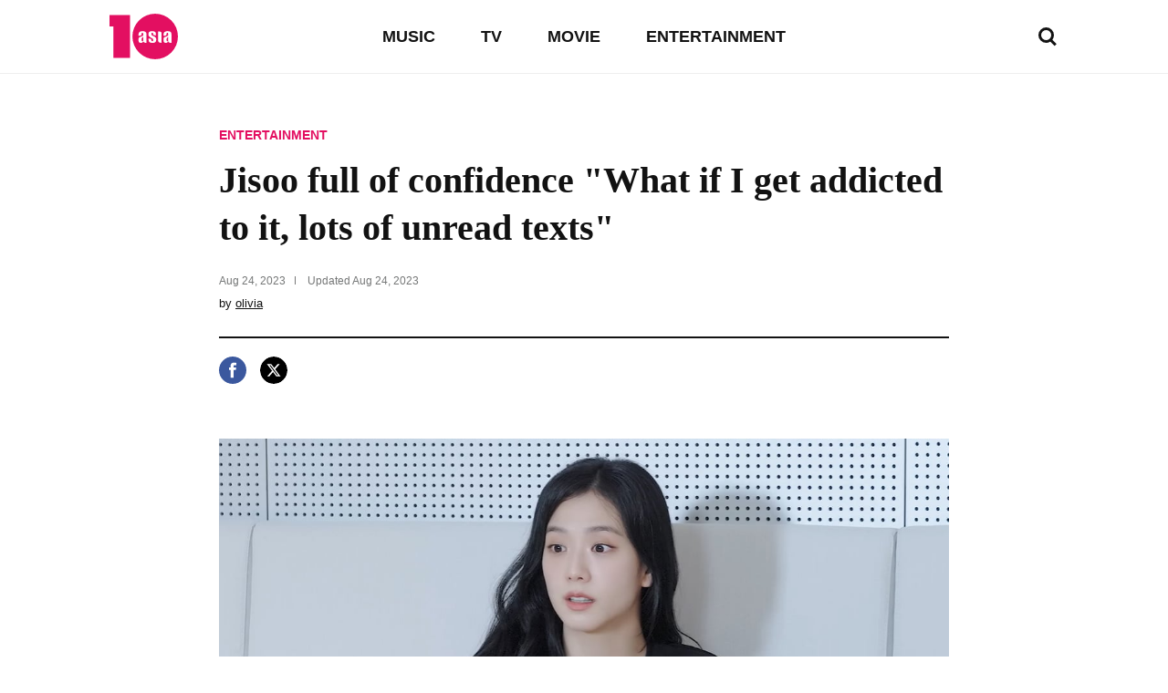

--- FILE ---
content_type: text/html; charset=UTF-8
request_url: https://www.tenasia.com/entertainment/2023082467904
body_size: 21694
content:
<!DOCTYPE html>
<html lang="en">
    <head>
		<meta charset="UTF-8">
        <title>Jisoo full of confidence "What if I get addicted to it, lots of unread texts"</title>
        <meta http-equiv="X-UA-Compatible" content="IE=Edge,chrome=1">
        <meta name="viewport" content="width=device-width, initial-scale=1, maximum-scale=1">

        <meta name="title" content="Jisoo full of confidence &quot;What if I get addicted to it, lots of unread texts&quot;">
        <meta name="description" content="Group BLACKPINK Jisoo showed extraordinary confidence with ISTP tendencies. Jisoo posted a YouTube channel video titled 'MBTI Balance Game (with Rosé)...">
        <meta property="og:title" content="Jisoo full of confidence &quot;What if I get addicted to it, lots of unread texts&quot;">
        <meta property="og:site_name" content="tenasia">
        <meta property="og:description" content="Group BLACKPINK Jisoo showed extraordinary confidence with ISTP tendencies. Jisoo posted a YouTube channel video titled 'MBTI Balance Game (with Rosé)...">
        <meta property="og:image" content="https://img.hankyung.com/photo/202308/BF.34309822.1.jpg" />

        <!-- <meta name="robots" content="index,follow"> -->
        <meta name="robots" content="max-image-preview:large">
        <link rel="amphtml" href="https://www.tenasia.com/amp/2023082467904" />

        <link rel="alternate" type="application/rss+xml" href="https://www.tenasia.com/rss/">
        <link rel="alternate" type="application/rss+xml" href="https://www.tenasia.com/rss/music/">
        <link rel="alternate" type="application/rss+xml" href="https://www.tenasia.com/rss/tv/">
        <link rel="alternate" type="application/rss+xml" href="https://www.tenasia.com/rss/movie/">
        <link rel="alternate" type="application/rss+xml" href="https://www.tenasia.com/rss/entertainment/">

        <link rel="shortcut icon" href="https://www.tenasia.co.kr/favicon.ico">
        <link rel="apple-touch-icon" sizes="192x192" href="https://hkstatic.hankyung.com/resource/common/img/favicon/apple-touch-icon-tenasia.png">

        <!-- 기사뷰: common-ui.css + view.css -->
        <!-- CSS preload for faster loading -->
        <link rel="preload" href="https://hkstatic.hankyung.com/resource/lang/css/core/common-ui.css?v=202601290949" as="style">
        <link rel="preload" href="https://hkstatic.hankyung.com/resource/lang/css/core/view.css?v=202601290949" as="style">

        <link rel="stylesheet" href="https://hkstatic.hankyung.com/resource/lang/css/core/common-ui.css?v=202601290949">
        <link rel="stylesheet" href="https://hkstatic.hankyung.com/resource/lang/css/core/view.css?v=202601290949">

			<!-- Google Tag Manager -->
			<script>(function(w,d,s,l,i){w[l]=w[l]||[];w[l].push({'gtm.start':
			new Date().getTime(),event:'gtm.js'});var f=d.getElementsByTagName(s)[0],
			j=d.createElement(s),dl=l!='dataLayer'?'&l='+l:'';j.async=true;j.src=
			'https://www.googletagmanager.com/gtm.js?id='+i+dl;f.parentNode.insertBefore(j,f);
			})(window,document,'script','dataLayer','GTM-WBR362MZ');</script>
			<!-- End Google Tag Manager -->
        <script src="https://hkstatic.hankyung.com/resource/common/library/jquery/v1.12.4/jquery-1.12.4.min.js"></script>
        <script type="text/javascript" src="/resource/js/common.js?v=202601290949"></script>

        <!-- 2025.04.03 데이터 구조화 추가 -->
            <script type="application/ld+json">
                {
                    "@context": "https://schema.org",
                    "@type": "NewsArticle",
                    "mainEntityOfPage": "https://www.tenasia.com/entertainment/2023082467904",
                    "headline": "Jisoo full of confidence "What if I get addicted to it, lots of unread texts"",
                    "description": "Group BLACKPINK Jisoo showed extraordinary confidence with ISTP tendencies. Jisoo posted a YouTube channel video titled 'MBTI Balance Game (with Rosé)...",
                    "image": ["https://img.hankyung.com/photo/202308/BF.34309822.1.jpg"],
                    "datePublished": "2023-08-24T16:45:50+09:00",
                    "dateModified": "2023-08-24T16:45:50+09:00",
                    "author": {
                        "@type": "Person",
                        "name": "olivia",
                        "url": "https://www.tenasia.com/by/1620"
                    },
                    "publisher": {
                        "@type": "Organization",
                        "name": "tenasia",
                        "logo": {
                                "@type": "ImageObject",
                                "url": "https://static.hankyung.com/resource/common/img/logo/logo-tenasia.svg"
                        }
                    }
                }
            </script>

    </head>
		<!-- Google Tag Manager (noscript) -->
		<noscript><iframe src="https://www.googletagmanager.com/ns.html?id=GTM-WBR362MZ"
		height="0" width="0" style="display:none;visibility:hidden"></iframe>
		</noscript>
		<!-- End Google Tag Manager (noscript)-->
    <body>
        <noscript><iframe src="https://www.googletagmanager.com/ns.html?id=GTM-WBR362MZ" height="0" width="0" style="display:none;visibility:hidden"></iframe></noscript>
        <div id="wrap" class="wrap view">
            <!-- skip navi -->
            <div class="skip-navi">
                <a href="#contents">skip to main content</a>
            </div>

            <!-- header -->
            <header class="header">
                <div class="header-top">
                    <div class="header-logo">
                        <strong class="logo-area"><a href="https://www.tenasia.com/"><span class="blind">tenasia</span></a></strong>
                        <button type="button" class="btn-search"><span class="blind">search</span></button>
                    </div>
                    <div class="gnb-area">
                        <div class="inner-scroll">
                            <ul class="gnb-list">
                                <li><a href="https://www.tenasia.com/music">MUSIC</a></li>
                                <li><a href="https://www.tenasia.com/tv">TV</a></li>
                                <li><a href="https://www.tenasia.com/movie">MOVIE</a></li>
                                <li><a href="https://www.tenasia.com/entertainment">ENTERTAINMENT</a></li>
                            </ul>
                        </div>
                    </div>
                </div>

                <div class="search-wrap">
                    <form id="searchForm" name="searchForm" method="get" action="https://www.tenasia.com/search">
                        <fieldset>
                            <div class="search-area">
                                <input type="text" name="query" title="search input" placeholder="search news" class="inp-txt">
                                <button type="button" class="btn-search"><span class="blind">search</span></button>
                            </div>
                        </fieldset>
                    </form>
                </div>

            </header>
            <!-- // header -->

            <!-- contents -->
            <main id="contents" class="contents ">
<div class="article-wrap">
    <article class="article-contents">
        <div class="article-top">
            <em class="article-category"><a href="https://www.tenasia.com/entertainment">ENTERTAINMENT</a></em>
            <h1 class="headline">Jisoo full of confidence "What if I get addicted to it, lots of unread texts"</h1>
            <div class="article-timestamp">
                <div class="datetime">
                    <span class="item">
                        <span class="date">Aug 24, 2023</span>
                    </span>
                    <span class="item">
                        Updated <span class="date">Aug 24, 2023</span>
                    </span>
                </div>
                <p class="article-byline">by <a href="https://www.tenasia.com/by/1620">olivia</a></p>
            </div>
        </div>
        <ul class="article-share">
            <li>
                <button type="button" class="btn-share-facebook" onclick="openSNS('facebook','https://www.tenasia.com/entertainment/2023082467904','');"><span class="blind">페이스북</span></button>
            </li>
            <li>
                <button type="button" class="btn-share-twitter twitter-x" onclick="openSNS('twitter','https://www.tenasia.com/entertainment/2023082467904','');"><span class="blind">엑스</span></button>
            </li>
        </ul>
        <div class="article-body">

            
                    <figure class="article-figure">
                        <div class="figure-img">
                            <img src="https://img.hankyung.com/photo/202308/BF.34309822.1.jpg" alt="Jisoo full of confidence &quot;What if I get addicted to it, lots of unread texts&quot;">
                    
                        </div>
                        <figcaption class="figure-caption" style="width:1132px">Jisoo full of confidence &quot;What if I get addicted to it, lots of unread texts&quot;</figcaption>
                    </figure>
                    Group BLACKPINK Jisoo showed extraordinary confidence with ISTP tendencies.<br /><br />Jisoo posted a YouTube channel video titled &#39;MBTI Balance Game (with Ros&eacute;)&#39; and communicated with fans.<br /><br />On this day, Jisoo said that he was a very rational style and emphasized, &quot;I don&#39;t listen if it doesn&#39;t make sense. Reason and logic are important.&quot; He said, &quot;I&#39;m not good at saying things I don&#39;t like. It&#39;s already coming out of my face.&quot;<br /><br />Also, Jisoo says, &ldquo;There are a lot of unread texts,&rdquo; and he replies well to people he wants to talk to, but he doesn&rsquo;t even read texts from people who don&rsquo;t.
                    <figure class="article-figure">
                        <div class="figure-img">
                            <img src="https://img.hankyung.com/photo/202308/BF.34309819.1.jpg" alt="Jisoo full of confidence &quot;What if I get addicted to it, lots of unread texts&quot;">
                    
                        </div>
                        <figcaption class="figure-caption" style="width:1132px">Jisoo full of confidence &quot;What if I get addicted to it, lots of unread texts&quot;</figcaption>
                    </figure>
                    
                    <figure class="article-figure">
                        <div class="figure-img">
                            <img src="https://img.hankyung.com/photo/202308/BF.34309820.1.jpg" alt="Jisoo full of confidence &quot;What if I get addicted to it, lots of unread texts&quot;">
                    
                        </div>
                        <figcaption class="figure-caption" style="width:1132px">Jisoo full of confidence &quot;What if I get addicted to it, lots of unread texts&quot;</figcaption>
                    </figure>
                    
                    <figure class="article-figure">
                        <div class="figure-img">
                            <img src="https://img.hankyung.com/photo/202308/BF.34309815.1.jpg" alt="Jisoo full of confidence &quot;What if I get addicted to it, lots of unread texts&quot;">
                    
                        </div>
                        <figcaption class="figure-caption" style="width:1132px">Jisoo full of confidence &quot;What if I get addicted to it, lots of unread texts&quot;</figcaption>
                    </figure>
                    
                    <figure class="article-figure">
                        <div class="figure-img">
                            <img src="https://img.hankyung.com/photo/202308/BF.34309815.1.jpg" alt="Jisoo full of confidence &quot;What if I get addicted to it, lots of unread texts&quot;">
                    
                        </div>
                        <figcaption class="figure-caption" style="width:1132px">Jisoo full of confidence &quot;What if I get addicted to it, lots of unread texts&quot;</figcaption>
                    </figure>
                    
                    <figure class="article-figure">
                        <div class="figure-img">
                            <img src="https://img.hankyung.com/photo/202308/BF.34309818.1.jpg" alt="Jisoo full of confidence &quot;What if I get addicted to it, lots of unread texts&quot;">
                    
                        </div>
                        <figcaption class="figure-caption" style="width:1132px">Jisoo full of confidence &quot;What if I get addicted to it, lots of unread texts&quot;</figcaption>
                    </figure>
                     Jisoo, who said, &ldquo;I become social when the situation requires it,&rdquo; said, &ldquo;I go home and say, &lsquo;What did I do today?&rsquo; Then, I think, &lsquo;What if I see you again later?&rsquo;, &lsquo;Oh, what if I get addicted to it?&rsquo;&rdquo; laughed<br /><br />In particular, Jisoo, who says that time alone is very important, explained that when making an appointment with a friend, &quot;I rarely go out only to see that person. I put in several schedules and meet them when I have time in between.&quot;<br /><br />He added, &quot;I really love it when an appointment is canceled. And when the schedule is empty, I&#39;m happy, saying, &#39;I have this much time left to be alone?&#39; I have to do nothing at home to really rest.&quot; , I think, &#39;What if he stays like this because he&#39;s comfortable like this?&#39; I sometimes ask him to go, &#39;Go away now.&#39;&quot;
                    <figure class="article-figure">
                        <div class="figure-img">
                            <img src="https://img.hankyung.com/photo/202308/BF.34309821.1.jpg" alt="Jisoo full of confidence &quot;What if I get addicted to it, lots of unread texts&quot;">
                    
                        </div>
                        <figcaption class="figure-caption" style="width:1132px">Jisoo full of confidence &quot;What if I get addicted to it, lots of unread texts&quot;</figcaption>
                    </figure>
                    
                    <figure class="article-figure">
                        <div class="figure-img">
                            <img src="https://img.hankyung.com/photo/202308/BF.34309816.1.jpg" alt="Jisoo full of confidence &quot;What if I get addicted to it, lots of unread texts&quot;">
                    
                        </div>
                        <figcaption class="figure-caption" style="width:1132px">Jisoo full of confidence &quot;What if I get addicted to it, lots of unread texts&quot;</figcaption>
                    </figure>
                     Jisoo said, &quot;There were times when I was alone for a few days. It was really good. I was really happy thinking &#39;I&#39;ve lived to do this, I&#39;ve lived well&#39;.&quot;<br /><br />Ros&eacute;, who was with us that day, has an ENFP tendency, and Jisoo and Jisoo have opposite tendencies except P, so she gave a laugh with a surprised reaction to Jisoo&#39;s reaction.<br /><br />Ros&eacute; explained, &quot;I feel happy when I&#39;m with friends and having parties. Besides, I&#39;m the type who thinks &#39;I was proud of the day&#39; when I have fun with other people.&quot;<br /><br /><br />Jiye Choi, staff reporter at TenAsia wisdomart@tenasia.co.kr<div id="" style="left: 20px; top: 20px;"> </div>
            <!-- 2024.08.19 제거 -->        
            <div class="btn-area">
                <a href="https://www.tenasia.co.kr/article/2023082444884" class="btn-default" target="_blank">Show original</a>
            </div>
            <!-- <a href="http://translate.google.com" target="_blank" class="google-mark"><img src="https://hkstatic.hankyung.com/resource/lang/img/logo-translate.svg" alt="translated by google" width="122" height="16"></a> -->

        </div>
    </article>
</div>

<!-- 관련기사 -->
<div class="related-article">
    <div class="sub-tit-wrap">
        <strong class="cont-tit">More in <span class="point-color">ENTERTAINMENT</span></strong>
    </div>
    <div class="news-list-area">
        <article class="news-item">
            <div class="txt-cont">
                <h2 class="news-tit">
                    <a href="https://www.tenasia.com/entertainment/2026020164964">LE SSERAFIM's Encore Concert in Seoul: A Blend of Confidence and AR Overload</a>
                </h2>
                <span class="txt-date">Feb 1, 2026</span>
            </div>
            <div class="thumb">
                <a href="https://www.tenasia.com/entertainment/2026020164964">
                    <img src="https://img.tenasia.co.kr/photo/202602/BF.43143920.3.jpg" alt="LE SSERAFIM's Encore Concert in Seoul: A Blend of Confidence and AR Overload">
                </a>
            </div>
        </article>
        <article class="news-item">
            <div class="txt-cont">
                <h2 class="news-tit">
                    <a href="https://www.tenasia.com/entertainment/2026020162264">Actor Lee Chae-min Captivates Fans with Stunning Visuals in Paris</a>
                </h2>
                <span class="txt-date">Feb 1, 2026</span>
            </div>
            <div class="thumb">
                <a href="https://www.tenasia.com/entertainment/2026020162264">
                    <img src="https://img.tenasia.co.kr/photo/202602/BF.43143051.3.jpg" alt="Actor Lee Chae-min Captivates Fans with Stunning Visuals in Paris">
                </a>
            </div>
        </article>
        <article class="news-item">
            <div class="txt-cont">
                <h2 class="news-tit">
                    <a href="https://www.tenasia.com/entertainment/2026020269944">JTBC Anchor Han Min-yong Hosts Wedding of 'Heart Signal' Star Kim Ji-young</a>
                </h2>
                <span class="txt-date">Feb 2, 2026</span>
            </div>
            <div class="thumb">
                <a href="https://www.tenasia.com/entertainment/2026020269944">
                    <img src="https://img.tenasia.co.kr/photo/202602/BF.43150529.3.jpg" alt="JTBC Anchor Han Min-yong Hosts Wedding of 'Heart Signal' Star Kim Ji-young">
                </a>
            </div>
        </article>
        <article class="news-item">
            <div class="txt-cont">
                <h2 class="news-tit">
                    <a href="https://www.tenasia.com/entertainment/2026020270614">Korean Chaebol Heiress Lee Joo-young Shines at Luxury Brand Event in France</a>
                </h2>
                <span class="txt-date">Feb 2, 2026</span>
            </div>
            <div class="thumb">
                <a href="https://www.tenasia.com/entertainment/2026020270614">
                    <img src="https://img.tenasia.co.kr/photo/202602/01.43150661.3.jpg" alt="Korean Chaebol Heiress Lee Joo-young Shines at Luxury Brand Event in France">
                </a>
            </div>
        </article>
    </div>
</div>

<div class="hk-modal modal-photoviewer">
    <div class="hk-modal-inner">
        <figure class="article-figure">
            <div class="figure-img">
                <img src="" alt="" width="512" height="320">
            </div>
            <!-- <figcaption class="figure-caption"></figcaption> -->
        </figure>
        <button type="button" class="modal-btn-close">
            <i class="hk__icon-x"></i>
            <span class="blind">close</span>
        </button>
    </div>
</div>
            </main>
            <!-- // contents -->


            <!-- <div class="ad-wrap">

            </div> -->

            <!-- footer -->
            <footer class="footer">
                <strong class="ft-tit">tenasia.com</strong>
                <ul class="ft-menu type-default">
                    <li><a href="https://www.tenasia.com/movie">MOVIE</a></li>
                    <li><a href="https://www.tenasia.com/tv">TV</a></li>
                    <li><a href="https://www.tenasia.com/music">MUSIC</a></li>
                    <li><a href="https://www.tenasia.com/entertainment">ENTERTAINMENT</a></li>
                </ul>
                <ul class="ft-menu type-small">
                    <li><a href="https://www.tenasia.com/sitemap"><strong>SITEMAP</strong></a></li>
                    <li><a href="https://www.tenasia.com/rss">RSS</a></li>
                    <!-- <li><a href="#">COOKIE NOTICE</a></li> -->
                    <li><a href="https://www.tenasia.co.kr/" target="_blank">tenasia-kr</a></li>
                </ul>
                <p class="copyright">&copy; 2023 tenasia. All rights reserved</p>
                <!-- 2024.08.19 제거 -->
                <!-- <p class="ft-txt">
                    The tenasia website has been translated for your convenience using translation software powered by Google Translate. Reasonable efforts have been made to provide an accurate translation, however, no automated translation is perfect nor is it intended to replace human translators. Translations are provided as a service to users of the tenasia website, and are provided “as is.” No warranty of any kind, either expressed or implied, is made as to the accuracy, reliability, or correctness of any translations made from &lt;source language&gt; into any other language. Some content (such as images, videos, Flash, etc.) may not be accurately translated due to the limitations of the translation software.
                </p> -->
            </footer>
            <!-- // footer -->
        </div>
    </body>
</html>